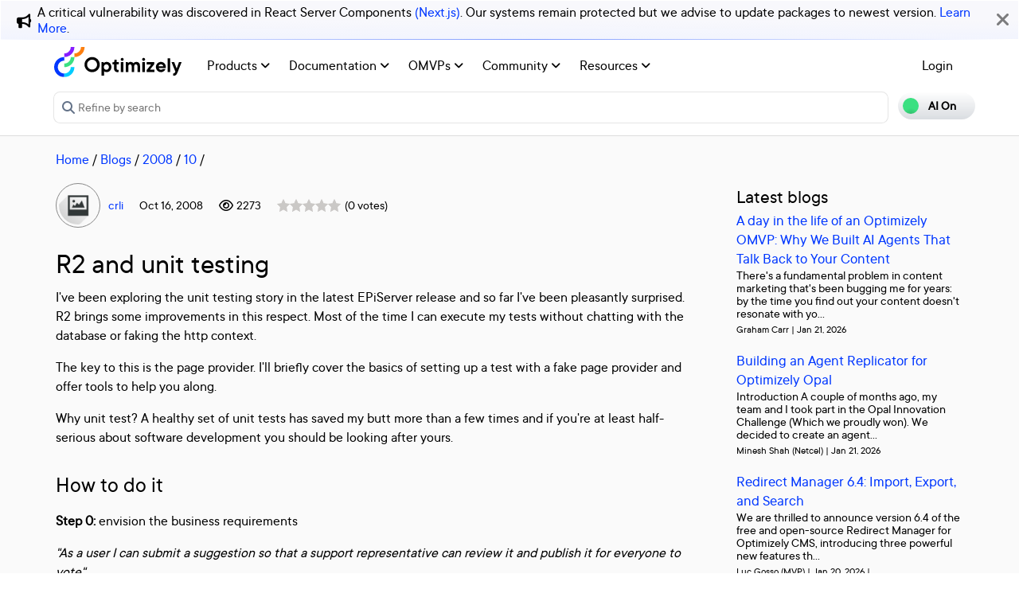

--- FILE ---
content_type: text/html; charset=utf-8
request_url: https://world.optimizely.com/blogs/Cristian-Libardo/Dates/2008/10/R2-and-unit-testing/
body_size: 13847
content:
<!DOCTYPE HTML>
<html>

<head>
    <title>R2 and unit testing | Optimizely Developer Community</title>
    <meta charset="utf-8" />
    <meta name="viewport" content="width=device-width, initial-scale=1" />
    <meta name="google-site-verification" content="8tlr92NpE51Kkn8Q7LrWRfaDZTqw7uRYKpVJitbzLwA" />
    <link rel="shortcut icon" href="/favicon.ico" />
    <meta name="robots" content="index, follow, max-image-preview:large, max-snippet:-1, max-video-preview:-1">
    <meta property="article:published_time" content="2010-10-12T10:27:57.2270000" />
<meta property="article:author" content="crli" />
<meta property="og:title" content="R2 and unit testing" />
<meta property="og:description" content="" />
<meta property="og:type" content="article" />
<meta property="og:site_name" content="Optimizely World" />
<meta property="og:image" content="https://world.optimizely.com/resources/images/SocialShareImage.jpg" />
<meta property="twitter:card" content="summary" />
<meta property="twitter:title" content="R2 and unit testing" />
<meta property="twitter:description" content="" />
<meta property="twitter:image" content="https://world.optimizely.com/resources/images/SocialShareImage.jpg" />
<meta property="og:image:type" content="image/png" />


    <!-- Google Tag Manager -->
    <script>
        (function(w,d,s,l,i){w[l]=w[l]||[];w[l].push({'gtm.start':
        new Date().getTime(),event:'gtm.js'});var f=d.getElementsByTagName(s)[0],
        j=d.createElement(s),dl=l!='dataLayer'?'&l='+l:'';j.async=true;j.src=
        'https://www.googletagmanager.com/gtm.js?id='+i+dl;f.parentNode.insertBefore(j,f);
        })(window,document,'script','dataLayer','GTM-T8MLBF');</script>
    <!-- End Google Tag Manager -->

    <link rel="stylesheet" href="https://stackpath.bootstrapcdn.com/bootstrap/4.1.3/css/bootstrap.min.css" integrity="sha384-MCw98/SFnGE8fJT3GXwEOngsV7Zt27NXFoaoApmYm81iuXoPkFOJwJ8ERdknLPMO" crossorigin="anonymous">

    <link rel="stylesheet" href="https://cdnjs.cloudflare.com/ajax/libs/font-awesome/6.5.1/css/all.min.css" integrity="sha512-DTOQO9RWCH3ppGqcWaEA1BIZOC6xxalwEsw9c2QQeAIftl+Vegovlnee1c9QX4TctnWMn13TZye+giMm8e2LwA==" crossorigin="anonymous" referrerpolicy="no-referrer" />
    <link rel="stylesheet" href="/css/common.css" />
    <link rel="stylesheet" href="/css/nav.css" />
    <script src="https://ajax.googleapis.com/ajax/libs/jquery/3.3.1/jquery.min.js"></script>
    <script src="https://code.jquery.com/jquery-migrate-3.0.0.min.js"></script>
    <script src="https://cdnjs.cloudflare.com/ajax/libs/popper.js/1.12.9/umd/popper.min.js" integrity="sha384-ApNbgh9B+Y1QKtv3Rn7W3mgPxhU9K/ScQsAP7hUibX39j7fakFPskvXusvfa0b4Q" crossorigin="anonymous"></script>

    <script src="https://maxcdn.bootstrapcdn.com/bootstrap/4.0.0/js/bootstrap.min.js" integrity="sha384-JZR6Spejh4U02d8jOt6vLEHfe/JQGiRRSQQxSfFWpi1MquVdAyjUar5+76PVCmYl" crossorigin="anonymous"></script>
    <link rel="stylesheet" href="https://cdn.datatables.net/1.11.2/css/dataTables.bootstrap4.min.css">
    <link rel="stylesheet" type="text/css" href="https://cdn.datatables.net/v/bs4/dt-1.11.5/b-2.2.2/b-colvis-2.2.2/b-html5-2.2.2/datatables.min.css" />
    <script type="text/javascript" src="https://cdn.datatables.net/v/bs4/dt-1.11.5/b-2.2.2/b-colvis-2.2.2/b-html5-2.2.2/datatables.min.js"></script>

    <link rel="stylesheet" href="https://ajax.googleapis.com/ajax/libs/jqueryui/1.12.1/themes/smoothness/jquery-ui.css">
    <script src="https://ajax.googleapis.com/ajax/libs/jqueryui/1.12.1/jquery-ui.min.js"></script>
    <script src="https://cdnjs.cloudflare.com/ajax/libs/jqueryui/1.12.1/jquery-ui.js" integrity="sha256-T0Vest3yCU7pafRw9r+settMBX6JkKN06dqBnpQ8d30=" crossorigin="anonymous"></script>
    <script src="https://cdnjs.cloudflare.com/ajax/libs/jquery.blockUI/2.70/jquery.blockUI.min.js" integrity="sha256-9wRM03dUw6ABCs+AU69WbK33oktrlXamEXMvxUaF+KU=" crossorigin="anonymous"></script>
    <script src="https://cdnjs.cloudflare.com/ajax/libs/jquery-validate/1.19.0/jquery.validate.min.js" integrity="sha256-bu/BP02YMudBc96kI7yklc639Mu4iKGUNNcam8D2nLc=" crossorigin="anonymous"></script>
    <script src="https://cdnjs.cloudflare.com/ajax/libs/jquery.rateit/1.1.1/jquery.rateit.min.js" integrity="sha256-I9babusfDLRKQ737s9uZMB/gZ7xMAtECgnhlrGPvRQ8=" crossorigin="anonymous"></script>
    <link rel="stylesheet" href="/clientresources/highlightjs/10.0.2/styles/vs2015.css">

    <link rel="stylesheet" href="/minified/css/wip.min.css" />
    <link rel="stylesheet" href="/minified/css/swagger.min.css" />
    <link rel="stylesheet" href="/scripts/jquery/css/smoothness/jquery-ui-1.10.4.custom.css" />
    
    <script src="/clientresources/highlightjs/10.0.2/highlight.pack.js"></script>
    <script src="/minified/js/scripts/Custom.min.js"></script>
    <script src="https://cdn.optimizely.com/public/5935064/s/world.js"></script>
    <script>
!function(T,l,y){var S=T.location,k="script",D="instrumentationKey",C="ingestionendpoint",I="disableExceptionTracking",E="ai.device.",b="toLowerCase",w="crossOrigin",N="POST",e="appInsightsSDK",t=y.name||"appInsights";(y.name||T[e])&&(T[e]=t);var n=T[t]||function(d){var g=!1,f=!1,m={initialize:!0,queue:[],sv:"5",version:2,config:d};function v(e,t){var n={},a="Browser";return n[E+"id"]=a[b](),n[E+"type"]=a,n["ai.operation.name"]=S&&S.pathname||"_unknown_",n["ai.internal.sdkVersion"]="javascript:snippet_"+(m.sv||m.version),{time:function(){var e=new Date;function t(e){var t=""+e;return 1===t.length&&(t="0"+t),t}return e.getUTCFullYear()+"-"+t(1+e.getUTCMonth())+"-"+t(e.getUTCDate())+"T"+t(e.getUTCHours())+":"+t(e.getUTCMinutes())+":"+t(e.getUTCSeconds())+"."+((e.getUTCMilliseconds()/1e3).toFixed(3)+"").slice(2,5)+"Z"}(),iKey:e,name:"Microsoft.ApplicationInsights."+e.replace(/-/g,"")+"."+t,sampleRate:100,tags:n,data:{baseData:{ver:2}}}}var h=d.url||y.src;if(h){function a(e){var t,n,a,i,r,o,s,c,u,p,l;g=!0,m.queue=[],f||(f=!0,t=h,s=function(){var e={},t=d.connectionString;if(t)for(var n=t.split(";"),a=0;a<n.length;a++){var i=n[a].split("=");2===i.length&&(e[i[0][b]()]=i[1])}if(!e[C]){var r=e.endpointsuffix,o=r?e.location:null;e[C]="https://"+(o?o+".":"")+"dc."+(r||"services.visualstudio.com")}return e}(),c=s[D]||d[D]||"",u=s[C],p=u?u+"/v2/track":d.endpointUrl,(l=[]).push((n="SDK LOAD Failure: Failed to load Application Insights SDK script (See stack for details)",a=t,i=p,(o=(r=v(c,"Exception")).data).baseType="ExceptionData",o.baseData.exceptions=[{typeName:"SDKLoadFailed",message:n.replace(/\./g,"-"),hasFullStack:!1,stack:n+"\nSnippet failed to load ["+a+"] -- Telemetry is disabled\nHelp Link: https://go.microsoft.com/fwlink/?linkid=2128109\nHost: "+(S&&S.pathname||"_unknown_")+"\nEndpoint: "+i,parsedStack:[]}],r)),l.push(function(e,t,n,a){var i=v(c,"Message"),r=i.data;r.baseType="MessageData";var o=r.baseData;return o.message='AI (Internal): 99 message:"'+("SDK LOAD Failure: Failed to load Application Insights SDK script (See stack for details) ("+n+")").replace(/\"/g,"")+'"',o.properties={endpoint:a},i}(0,0,t,p)),function(e,t){if(JSON){var n=T.fetch;if(n&&!y.useXhr)n(t,{method:N,body:JSON.stringify(e),mode:"cors"});else if(XMLHttpRequest){var a=new XMLHttpRequest;a.open(N,t),a.setRequestHeader("Content-type","application/json"),a.send(JSON.stringify(e))}}}(l,p))}function i(e,t){f||setTimeout(function(){!t&&m.core||a()},500)}var e=function(){var n=l.createElement(k);n.src=h;var e=y[w];return!e&&""!==e||"undefined"==n[w]||(n[w]=e),n.onload=i,n.onerror=a,n.onreadystatechange=function(e,t){"loaded"!==n.readyState&&"complete"!==n.readyState||i(0,t)},n}();y.ld<0?l.getElementsByTagName("head")[0].appendChild(e):setTimeout(function(){l.getElementsByTagName(k)[0].parentNode.appendChild(e)},y.ld||0)}try{m.cookie=l.cookie}catch(p){}function t(e){for(;e.length;)!function(t){m[t]=function(){var e=arguments;g||m.queue.push(function(){m[t].apply(m,e)})}}(e.pop())}var n="track",r="TrackPage",o="TrackEvent";t([n+"Event",n+"PageView",n+"Exception",n+"Trace",n+"DependencyData",n+"Metric",n+"PageViewPerformance","start"+r,"stop"+r,"start"+o,"stop"+o,"addTelemetryInitializer","setAuthenticatedUserContext","clearAuthenticatedUserContext","flush"]),m.SeverityLevel={Verbose:0,Information:1,Warning:2,Error:3,Critical:4};var s=(d.extensionConfig||{}).ApplicationInsightsAnalytics||{};if(!0!==d[I]&&!0!==s[I]){var c="onerror";t(["_"+c]);var u=T[c];T[c]=function(e,t,n,a,i){var r=u&&u(e,t,n,a,i);return!0!==r&&m["_"+c]({message:e,url:t,lineNumber:n,columnNumber:a,error:i}),r},d.autoExceptionInstrumented=!0}return m}(y.cfg);function a(){y.onInit&&y.onInit(n)}(T[t]=n).queue&&0===n.queue.length?(n.queue.push(a),n.trackPageView({})):a()}(window,document,{src: "https://js.monitor.azure.com/scripts/b/ai.2.gbl.min.js", crossOrigin: "anonymous", cfg: {instrumentationKey: 'c906a8b8-709c-495a-960b-9b4a5a16d889', disableCookiesUsage: false }});
</script>


</head>

<body>
    <!-- Google Tag Manager (noscript) -->
    <noscript>
        <iframe src="https://www.googletagmanager.com/ns.html?id=GTM-T8MLBF"
                height="0" width="0" style="display:none;visibility:hidden"></iframe>
    </noscript>
    <!-- End Google Tag Manager (noscript) -->

    <a name="top"></a>
    
    


<gen-search-widget configId="fb512777-8851-4d57-bfd5-bbd37933da61" triggerId="searchWidgetTrigger"></gen-search-widget>

        <div id="global-announcement">            
            <div class="content">
                    <div class="iconContainer">
                        <div class="icon fas fa-bullhorn"></div>
                    </div>
                <p>A critical vulnerability was discovered in React Server Components <a href="https://react.dev/blog/2025/12/03/critical-security-vulnerability-in-react-server-components">(Next.js)</a>. Our systems remain protected but we advise to update packages to newest version. <a href="https://blog.cloudflare.com/waf-rules-react-vulnerability/">Learn More</a>.&nbsp;</p>
            </div>
            <div class="bg"></div>
            <div class="close"><i class="fa fa-times" aria-hidden="true"></i></div>
        </div>
<style>
    .world-oui-dropdown-children {
        display: none;
        z-index: 999;
        position: absolute;        
        margin-top: 2px;
        margin-bottom: 2px;
        border-radius: var(--border-radius);
        box-shadow: rgba(0, 0, 0, 0.1) 0px 2px 3px;
        inset: 0px auto auto 0px;
        transform: translate3d(0px, 40px, 0px);
    }

    .show {
        display: block;
    }

    .oui-dropdown__item{
        margin-bottom: 0px !important;
        padding: 0px !important;
    }
</style>

<div id="main-header" class="globalAnnouncementOffset">
    <div class="container">
        <div class="row">
            <div class="col-12 px-0">
                <nav class="navbar navbar-expand-lg navbar-light" id="main-menu">
                    <a class="navbar-brand py-2 pr-32 pl-0 " href="/">
                                <img src="/globalassets/startpage/optimizely_logo_full-color_dark_trim.svg" alt="Optimizely Logo" />
                    </a>
                    <!-- Brand and toggle get grouped for better mobile display -->
                    <button class="navbar-toggler" type="button" data-toggle="collapse" data-target="#navbarSupportedContent" aria-controls="navbarSupportedContent" aria-expanded="false" aria-label="Toggle navigation">
                        <span>
                            <i class="fa fa-bars"></i>
                        </span>
                    </button>

                    <!-- Collect the nav links, forms, and other content for toggling -->
                    <div class="collapse navbar-collapse" id="navbarSupportedContent">
                        <ul class="navbar-nav mr-auto">
                                <li class="d-none"></li>
                                        <li class="nav-item dropdown">
                                            <a class="opti-tertiary-fiord d-inline-block" href="/products/" target="">
                                                Products
                                                    <!-- Navigation button only displays when lv1 has lv2 children -->
                                                    <span class="fa fa-angle-down lgScrCaret"></span>
                                            </a>

                                                    <span id="-1" class="fa fa-angle-down float-right smScrCaret px-3 py-3 clickable" data-toggle="dropdown" role="button" aria-haspopup="true" aria-expanded="false"></span>
                                                    <ul class="dropdown-menu second" aria-labelledby="-1">
                                                            <li class="nav-item dropdown">
                                                                <a href="/products/contentmarketing/overview/" target="">
                                                                    Content Marketing Platform
                                                                        <!-- Navigation button only displays on desktop when lv2 has lv3 children -->
                                                                        <span class="fa fa-angle-right lgScrCaret" data-toggle="dropdown"></span>
                                                                </a>
                                                                        <ul class="dropdown-menu third">
                                                                                <li class="nav-item"><a href="/products/contentmarketing/overview/" target="">Overview</a></li>
                                                                                <li class="nav-item"><a href="/products/contentmarketing/features/" target="">Features</a></li>
                                                                        </ul>
                                                            </li>
                                                            <li class="nav-item dropdown">
                                                                <a href="/products/cms/overview/" target="">
                                                                    Content Management System
                                                                        <!-- Navigation button only displays on desktop when lv2 has lv3 children -->
                                                                        <span class="fa fa-angle-right lgScrCaret" data-toggle="dropdown"></span>
                                                                </a>
                                                                        <ul class="dropdown-menu third">
                                                                                <li class="nav-item"><a href="/products/cms/overview/" target="">Overview</a></li>
                                                                                <li class="nav-item"><a href="/products/cms/saas/" target="">SaaS CMS</a></li>
                                                                        </ul>
                                                            </li>
                                                            <li class="nav-item dropdown">
                                                                <a href="https://world.optimizely.com/products/#commerceconnect" target="">
                                                                    Commerce Connect
                                                                </a>
                                                            </li>
                                                            <li class="nav-item dropdown">
                                                                <a href="https://world.optimizely.com/products/#configuredcommerce" target="">
                                                                    Configured Commerce
                                                                </a>
                                                            </li>
                                                            <li class="nav-item dropdown">
                                                                <a href="/products/web-experimentation/overview/" target="">
                                                                    Web Experimentation
                                                                        <!-- Navigation button only displays on desktop when lv2 has lv3 children -->
                                                                        <span class="fa fa-angle-right lgScrCaret" data-toggle="dropdown"></span>
                                                                </a>
                                                                        <ul class="dropdown-menu third">
                                                                                <li class="nav-item"><a href="/products/web-experimentation/overview/" target="">Overview</a></li>
                                                                                <li class="nav-item"><a href="/products/web-experimentation/features/" target="">Features</a></li>
                                                                        </ul>
                                                            </li>
                                                            <li class="nav-item dropdown">
                                                                <a href="/products/feature-experimentation/overview/" target="">
                                                                    Feature Experimentation
                                                                        <!-- Navigation button only displays on desktop when lv2 has lv3 children -->
                                                                        <span class="fa fa-angle-right lgScrCaret" data-toggle="dropdown"></span>
                                                                </a>
                                                                        <ul class="dropdown-menu third">
                                                                                <li class="nav-item"><a href="/products/feature-experimentation/overview/" target="">Overview</a></li>
                                                                                <li class="nav-item"><a href="/products/feature-experimentation/features/" target="">Features</a></li>
                                                                        </ul>
                                                            </li>
                                                            <li class="nav-item dropdown">
                                                                <a href="https://world.optimizely.com/products/#odp" target="">
                                                                    Data Platform
                                                                </a>
                                                            </li>
                                                            <li class="nav-item dropdown">
                                                                <a href="/products/skillset/" target="">
                                                                    Product skillset
                                                                </a>
                                                            </li>
                                                            <li class="nav-item dropdown">
                                                                <a href="https://www.optimizely.com/product-updates/" target="">
                                                                    Product roadmap
                                                                </a>
                                                            </li>
                                                            <li class="nav-item dropdown">
                                                                <a href="/products/product-migration/" target="">
                                                                    Product migration
                                                                </a>
                                                            </li>
                                                    </ul>
                                        </li>
                                        <li class="nav-item dropdown">
                                            <a class="opti-tertiary-fiord d-inline-block" href="https://docs.developers.optimizely.com/" target="_blank">
                                                Documentation
                                                    <!-- Navigation button only displays when lv1 has lv2 children -->
                                                    <span class="fa fa-angle-down lgScrCaret"></span>
                                            </a>

                                                    <span id="-1" class="fa fa-angle-down float-right smScrCaret px-3 py-3 clickable" data-toggle="dropdown" role="button" aria-haspopup="true" aria-expanded="false"></span>
                                                    <ul class="dropdown-menu second" aria-labelledby="-1">
                                                            <li class="nav-item dropdown">
                                                                <a href="https://docs.developers.optimizely.com/" target="_blank">
                                                                    Developer guides
                                                                </a>
                                                            </li>
                                                            <li class="nav-item dropdown">
                                                                <a href="https://support.optimizely.com/hc/en-us" target="_blank">
                                                                    User guide
                                                                </a>
                                                            </li>
                                                            <li class="nav-item dropdown">
                                                                <a href="/documentation/class-libraries/" target="">
                                                                    APIs and libraries
                                                                        <!-- Navigation button only displays on desktop when lv2 has lv3 children -->
                                                                        <span class="fa fa-angle-right lgScrCaret" data-toggle="dropdown"></span>
                                                                </a>
                                                                        <ul class="dropdown-menu third">
                                                                                <li class="nav-item"><a href="/documentation/class-libraries/cms/" target="">Content Management System</a></li>
                                                                                <li class="nav-item"><a href="/documentation/class-libraries/commerce/" target="">Commerce Connect</a></li>
                                                                                <li class="nav-item"><a href="/documentation/class-libraries/campaign/" target="">Campaign</a></li>
                                                                                <li class="nav-item"><a href="/documentation/class-libraries/search-navigation/" target="">Search &amp; Navigation</a></li>
                                                                                <li class="nav-item"><a href="/documentation/class-libraries/community-api/" target="">Community API</a></li>
                                                                                <li class="nav-item"><a href="/documentation/class-libraries/rest-apis/" target="">REST APIs</a></li>
                                                                        </ul>
                                                            </li>
                                                            <li class="nav-item dropdown">
                                                                <a href="https://support.optimizely.com/hc/en-us/articles/11296547622669-Release-notes-by-product" target="_blank">
                                                                    Releases
                                                                </a>
                                                            </li>
                                                            <li class="nav-item dropdown">
                                                                <a href="https://docs.developers.optimizely.com/content-cloud/v12.0.0-content-cloud/docs/upgrading-to-content-cloud-cms-12" target="_blank">
                                                                    Upgrading
                                                                        <!-- Navigation button only displays on desktop when lv2 has lv3 children -->
                                                                        <span class="fa fa-angle-right lgScrCaret" data-toggle="dropdown"></span>
                                                                </a>
                                                                        <ul class="dropdown-menu third">
                                                                                <li class="nav-item"><a href="https://docs.developers.optimizely.com/content-cloud/" target="_blank">Content Management System</a></li>
                                                                                <li class="nav-item"><a href="https://docs.developers.optimizely.com/commerce" target="_blank">Commerce Connect</a></li>
                                                                                <li class="nav-item"><a href="https://docs.developers.optimizely.com/digital-experience-platform/v1.1.0-search-and-navigation/docs" target="_blank">Search &amp; Navigation</a></li>
                                                                                <li class="nav-item"><a href="https://docs.developers.optimizely.com/content-cloud/v1.2.0-forms/docs" target="_blank">Forms</a></li>
                                                                                <li class="nav-item"><a href="https://docs.developers.optimizely.com/personalization/v1.1.0-personalization/docs" target="_blank">Personalization</a></li>
                                                                                <li class="nav-item"><a href="https://docs.developers.optimizely.com/commerce/v1.3.0-service-api-developer-guide/docs" target="_blank">Service API</a></li>
                                                                        </ul>
                                                            </li>
                                                    </ul>
                                        </li>
                                        <li class="nav-item dropdown">
                                            <a class="opti-tertiary-fiord d-inline-block" href="/community/omvp/" target="">
                                                OMVPs
                                                    <!-- Navigation button only displays when lv1 has lv2 children -->
                                                    <span class="fa fa-angle-down lgScrCaret"></span>
                                            </a>

                                                    <span id="-1" class="fa fa-angle-down float-right smScrCaret px-3 py-3 clickable" data-toggle="dropdown" role="button" aria-haspopup="true" aria-expanded="false"></span>
                                                    <ul class="dropdown-menu second" aria-labelledby="-1">
                                                            <li class="nav-item dropdown">
                                                                <a href="/community/omvp/become-a-member/" target="">
                                                                    Become a member
                                                                </a>
                                                            </li>
                                                            <li class="nav-item dropdown">
                                                                <a href="/community/omvp/benefits/" target="">
                                                                    Benefits
                                                                </a>
                                                            </li>
                                                            <li class="nav-item dropdown">
                                                                <a href="/community/omvp/events/" target="">
                                                                    OMVP events
                                                                </a>
                                                            </li>
                                                            <li class="nav-item dropdown">
                                                                <a href="/community/omvp/members/" target="">
                                                                    OMVP members
                                                                </a>
                                                            </li>
                                                            <li class="nav-item dropdown">
                                                                <a href="/community/omvp/application-and-nomination/" target="">
                                                                    Application and nomination
                                                                </a>
                                                            </li>
                                                            <li class="nav-item dropdown">
                                                                <a href="/community/omvp/badges/" target="">
                                                                    Digital badges
                                                                </a>
                                                            </li>
                                                    </ul>
                                        </li>
                                        <li class="nav-item dropdown">
                                            <a class="opti-tertiary-fiord d-inline-block" href="/community/" target="">
                                                Community
                                                    <!-- Navigation button only displays when lv1 has lv2 children -->
                                                    <span class="fa fa-angle-down lgScrCaret"></span>
                                            </a>

                                                    <span id="-1" class="fa fa-angle-down float-right smScrCaret px-3 py-3 clickable" data-toggle="dropdown" role="button" aria-haspopup="true" aria-expanded="false"></span>
                                                    <ul class="dropdown-menu second" aria-labelledby="-1">
                                                            <li class="nav-item dropdown">
                                                                <a href="https://www.optimizely.com/local-dev-meetups/" target="_blank">
                                                                    Events
                                                                </a>
                                                            </li>
                                                            <li class="nav-item dropdown">
                                                                <a href="/community/updates/" target="">
                                                                    Developer updates
                                                                </a>
                                                            </li>
                                                            <li class="nav-item dropdown">
                                                                <a href="/community/optimizely-dev-happy-hours/happy-hour-us/" target="">
                                                                    Happy hours
                                                                </a>
                                                            </li>
                                                            <li class="nav-item dropdown">
                                                                <a href="/forum/" target="">
                                                                    Forums
                                                                </a>
                                                            </li>
                                                            <li class="nav-item dropdown">
                                                                <a href="/blogs/" target="">
                                                                    Blogs
                                                                </a>
                                                            </li>
                                                            <li class="nav-item dropdown">
                                                                <a href="https://join.slack.com/t/optimizely-community/shared_invite/zt-2nkth5i5c-oFVarlrwAUyyQofKWDjsqw" target="_blank">
                                                                    Slack
                                                                </a>
                                                            </li>
                                                            <li class="nav-item dropdown">
                                                                <a href="https://feedback.optimizely.com/" target="_blank">
                                                                    Product feedback
                                                                </a>
                                                            </li>
                                                            <li class="nav-item dropdown">
                                                                <a href="/community/community-recognition-program/" target="">
                                                                    Community recognition program
                                                                </a>
                                                            </li>
                                                    </ul>
                                        </li>
                                        <li class="nav-item dropdown">
                                            <a class="opti-tertiary-fiord d-inline-block" href="/" target="">
                                                Resources
                                                    <!-- Navigation button only displays when lv1 has lv2 children -->
                                                    <span class="fa fa-angle-down lgScrCaret"></span>
                                            </a>

                                                    <span id="-1" class="fa fa-angle-down float-right smScrCaret px-3 py-3 clickable" data-toggle="dropdown" role="button" aria-haspopup="true" aria-expanded="false"></span>
                                                    <ul class="dropdown-menu second" aria-labelledby="-1">
                                                            <li class="nav-item dropdown">
                                                                <a href="https://nuget.optimizely.com/" target="_blank">
                                                                    Optimizely Nuget feed
                                                                </a>
                                                            </li>
                                                            <li class="nav-item dropdown">
                                                                <a href="/resources/net/" target="">
                                                                    .NET
                                                                        <!-- Navigation button only displays on desktop when lv2 has lv3 children -->
                                                                        <span class="fa fa-angle-right lgScrCaret" data-toggle="dropdown"></span>
                                                                </a>
                                                                        <ul class="dropdown-menu third">
                                                                                <li class="nav-item"><a href="/resources/net/about/" target="">About .NET</a></li>
                                                                                <li class="nav-item"><a href="/resources/net/upgrading/" target="">Why upgrade?</a></li>
                                                                        </ul>
                                                            </li>
                                                            <li class="nav-item dropdown">
                                                                <a href="https://www.optimizely.com/support/education/" target="_blank">
                                                                    Education
                                                                        <!-- Navigation button only displays on desktop when lv2 has lv3 children -->
                                                                        <span class="fa fa-angle-right lgScrCaret" data-toggle="dropdown"></span>
                                                                </a>
                                                                        <ul class="dropdown-menu third">
                                                                                <li class="nav-item"><a href="https://academy.optimizely.com/student/catalog/list?category_ids=30769-live-training" target="_blank">Live Training</a></li>
                                                                                <li class="nav-item"><a href="https://academy.optimizely.com/student/catalog/list?category_ids=32836-work-smarter-webinars" target="_blank">Work Smarter</a></li>
                                                                                <li class="nav-item"><a href="https://academy.optimizely.com/student/catalog/list?category_ids=36095-masterclasses" target="_blank">Masterclasses</a></li>
                                                                                <li class="nav-item"><a href="https://www.optimizely.com/support/education/certification/" target="_blank">Certification</a></li>
                                                                                <li class="nav-item"><a href="/education/sme/" target="">SME program</a></li>
                                                                        </ul>
                                                            </li>
                                                            <li class="nav-item dropdown">
                                                                <a href="/resources/videos/" target="">
                                                                    Videos
                                                                </a>
                                                            </li>
                                                            <li class="nav-item dropdown">
                                                                <a href="/support/" target="">
                                                                    Support
                                                                </a>
                                                            </li>
                                                    </ul>
                                        </li>
                        </ul>
                        <div class="form-inline" id="authen-items">
<ul class="navbar-nav mr-auto">    
    <li class="nav-item">
        <a class="opti-tertiary-fiord" href="/WorldAccount/OptiIDLogIn/">Login</a>
    </li>
</ul>
                        </div>
                    </div><!-- /.navbar-collapse -->
                </nav>
            </div>
        </div>

        <div class="row">
            <div class="col-lg-11 col-md-10 col-sm-9 col-xs-8 col-6 px-0" id="main-search">
<form action="/Search" class="form navbar-search" method="get">                    <input id="sectionFilter" type="hidden" name="sectionFilter" value="" />
                    <label class="sr-only" for="inlineFormInputGroup">Search...</label>
                    <div class="input-group mb-3" id="top-search">
                        <div class="input-group-prepend">
                            <button id="dd-filter" class="btn dropdown-toggle" data-toggle="dropdown" aria-haspopup="true" aria-expanded="false">
                                <span class='fas fa-filter font-0875 color-666'></span>
                                All Content
                            </button>
                            <div class="dropdown-menu">
                                <a class="dropdown-item clickable">All Content</a>
                                <a class="dropdown-item clickable">Documentation</a>
                                <a class="dropdown-item clickable">Forums</a>
                                <a class="dropdown-item clickable">User Guide</a>
                                <a class="dropdown-item clickable">Support Help Center</a>
                                <a class="dropdown-item clickable">Blogs</a>
                                <a class="dropdown-item clickable">Releases</a>
                                <a class="dropdown-item clickable">Bug List</a>
                                <a class="dropdown-item clickable">Class libraries</a>
                                <div role="separator" class="dropdown-divider"></div>
                                <a class="dropdown-item clickable">People</a>
                            </div>
                        </div>
                        <input type="text" name="searchQuery" class="form-control" id="inlineFormInputGroup" placeholder="Search World" style="background-color:#F5F3F1;border-color:#ddd" />
                        <div class="input-group-append">
                            <button class="btn btn-primary" id="epi-search"><span class="fa fa-search"></span></button>
                        </div>
                    </div>
</form>
                <div class="newSearch">
                    <input placeholder="Refine by search" id="searchWidgetTrigger" />
                    <span class="fa fa-search"></span>
                </div>
            </div>
            <div class="col-lg-1 col-md-2 col-sm-3 col-xs-4 col-6 px-0" id="search-toggle-container">
                <span class="search-toggle"><span class="ai">AI On</span><span class="normal">AI Off</span></span>
            </div>
        </div>
    </div>
</div>


<!-- BreadCrumbs section -->

    <div class="container">
        <div class="row">
            <div class="col-12 font-1125 my-3" id="breadcrumbs">
                <span><a href="/">Home</a> / </span>
                            <a href="/blogs/">Blogs</a>
                         /
                            <a href="/blogs/Cristian-Libardo/Dates/2008/">2008</a>
                         /
                            <a href="/blogs/Cristian-Libardo/Dates/2008/10/">10</a>
                         /
            </div>
        </div>
    </div>

<script>
    jQuery('#top-search a.dropdown-item').click(function (e) {
        var curTxt = e.target.innerText;
        jQuery('#dd-filter').html("<span class='fas fa-filter font-0875 color-666'></span> " + curTxt);
        if (curTxt == 'All Content') {
            jQuery('#inlineFormInputGroup').attr('placeholder', 'Search all types of content');
        } else {

            jQuery('#inlineFormInputGroup').attr('placeholder', 'Search in ' + e.target.innerText);
        }
        jQuery('#sectionFilter').val(e.target.innerText);
    });
    jQuery('#inlineFormInputGroup').keypress(function (e) {
        if (e.which == 13) jQuery('#epi-search').click();
    })
    jQuery(function () {
        jQuery("#inlineFormInputGroup").autocomplete({
            source: function (request, response) {
                jQuery.ajax({
                    url: "/find_v2/_autocomplete?prefix=" + encodeURIComponent(request.term) + "&size=5",
                    success: function (data) {
                        response(jQuery.map(data.hits, function (item) {
                            return {
                                label: item.query,
                                value: item.query
                            };
                        }));
                    }
                });
            },
            minLength: 2
        });
    });
</script>


    <div class="body-container">
        

<div class="container blog-container">
    <div class="blog-article">
        <div class="blog-info">
            <div class="profileImages">
                <div class="profilePic"><img alt="crli" src="/globalassets/useravatars/userunknown.jpg/MediumThumbnail" title="crli" class="avatarImgRoundBrd" /><br /></div>
                <div class="profileIcons">
                    
    <!-- Profile icon area -->

                </div>
            </div>
            <div class="blog-info-container">
                <div class="profileName">
                    <a href="/System/Users-and-profiles/Community-Profile-Card/?userId=00000000-0000-0000-0000-000000000000">crli</a>
                    <!-- Team Blog area -->
                </div>
                <div class="blog-date">Oct 16, 2008</div>
                <div class="views"><i class="far fa-eye">&nbsp;</i> 2273</div>
                <div class="ratings">
                    <div class="readonly">
<div class="rateit left"
    data-rateit-value="0"
    data-rateit-contentid="44651"
    data-rateit-contenttype="Blog1"
    data-rateit-resetable="false"
    data-rateit-readonly=&#x27;true&#x27;
    data-rateit-starheight="16">
</div>

<script type="text/javascript">
    window.EPiWeb = window.EPiWeb || {};
    window.EPiWeb.Rating = window.EPiWeb.Rating || {};
</script></div>
                    <span>&lpar;0 votes&rpar;</span>
                </div>
            </div>            
        </div>

        <div class="blog-content" id="blog-main-content">
            <h1 class="my-1">
                R2 and unit testing
            </h1>

            <div class="forum-feature mb-2">
            </div>

            
<p>I've been exploring the unit testing story in the latest EPiServer release and so far I've been pleasantly surprised. R2 brings some improvements in this respect. Most of the time I can execute my tests without chatting with the database or faking the http context.</p>
<p>The key to this is the page provider. I'll briefly cover the basics of setting up a test with a fake page provider and offer tools to help you along. </p>
<p>Why unit test? A healthy set of unit tests has saved my butt more than a few times and if you're at least half-serious about software development you should be looking after yours. </p>
<h2>How to do it </h2>
<p><strong>Step 0:</strong> envision the business requirements </p>
<p><em>"As a user I can submit a suggestion so that a support representative can review it and publish it for everyone to vote"</em> </p>
<p><strong>Step 1:</strong> write a test </p>
<p>For the purpose of this example I'm choosing NUnit because of the nice fluent syntax helpers. The test creates a suggestion and submits it to the suggestion box. Then we assert that the suggestion can be retrieved.</p>
<p><font size="1">&nbsp;&nbsp;&nbsp; [TestFixture] <br />&nbsp;&nbsp;&nbsp; public class SubmittingSuggestions <br />&nbsp;&nbsp;&nbsp; { <br />&nbsp;&nbsp;&nbsp;&nbsp;&nbsp;&nbsp;&nbsp; [Test] <br />&nbsp;&nbsp;&nbsp;&nbsp;&nbsp;&nbsp;&nbsp; public void WhenSuggestionIsMade_ItsAddedToTheBacklog() <br />&nbsp;&nbsp;&nbsp;&nbsp;&nbsp;&nbsp;&nbsp; { <br />&nbsp;&nbsp;&nbsp;&nbsp;&nbsp;&nbsp;&nbsp;&nbsp;&nbsp;&nbsp;&nbsp; SuggestionBox box = new SuggestionBox(); <br />&nbsp;&nbsp;&nbsp;&nbsp;&nbsp;&nbsp;&nbsp;&nbsp;&nbsp;&nbsp;&nbsp; Suggestion original = new Suggestion("Make it stop", "I see no end to the possibilities"); <br />&nbsp;&nbsp;&nbsp;&nbsp;&nbsp;&nbsp;&nbsp;&nbsp;&nbsp;&nbsp;&nbsp; box.Submit(original); </font></p>
<p><font size="1">&nbsp;&nbsp;&nbsp;&nbsp;&nbsp;&nbsp;&nbsp;&nbsp;&nbsp;&nbsp;&nbsp; Suggestion retrieved = box.Dequeue(); </font></p>
<p><font size="1">&nbsp;&nbsp;&nbsp;&nbsp;&nbsp;&nbsp;&nbsp;&nbsp;&nbsp;&nbsp;&nbsp; Assert.That(retrieved.Title, Is.EqualTo(original.Title)); <br />&nbsp;&nbsp;&nbsp;&nbsp;&nbsp;&nbsp;&nbsp;&nbsp;&nbsp;&nbsp;&nbsp; Assert.That(retrieved.Body, Is.EqualTo(original.Body)); <br />&nbsp;&nbsp;&nbsp;&nbsp;&nbsp;&nbsp;&nbsp; } <br />&nbsp;&nbsp;&nbsp; }</font> </p>
<p><strong>Step 2:</strong> make it pass </p>
<p>A simple suggestion box implementation:</p>
<p><font size="1">&nbsp;&nbsp;&nbsp; public class Suggestion <br />&nbsp;&nbsp;&nbsp; { <br />&nbsp;&nbsp;&nbsp;&nbsp;&nbsp;&nbsp;&nbsp; public Suggestion(string questionTitle, string questionBody) <br />&nbsp;&nbsp;&nbsp;&nbsp;&nbsp;&nbsp;&nbsp; { <br />&nbsp;&nbsp;&nbsp;&nbsp;&nbsp;&nbsp;&nbsp;&nbsp;&nbsp;&nbsp;&nbsp; Title = questionTitle; <br />&nbsp;&nbsp;&nbsp;&nbsp;&nbsp;&nbsp;&nbsp;&nbsp;&nbsp;&nbsp;&nbsp; Body = questionBody; <br />&nbsp;&nbsp;&nbsp;&nbsp;&nbsp;&nbsp;&nbsp; } </font></p>
<p><font size="1">&nbsp;&nbsp;&nbsp;&nbsp;&nbsp;&nbsp;&nbsp; public string Title { get; set; } <br />&nbsp;&nbsp;&nbsp;&nbsp;&nbsp;&nbsp;&nbsp; public string Body { get; set; } <br />&nbsp;&nbsp;&nbsp; } </font></p>
<p><font size="1">&nbsp;&nbsp;&nbsp; public class SuggestionBox <br />&nbsp;&nbsp;&nbsp; { <br />&nbsp;&nbsp;&nbsp;&nbsp;&nbsp;&nbsp;&nbsp; Queue&lt;Suggestion&gt; questions = new Queue&lt;Suggestion&gt;(); </font></p>
<p><font size="1">&nbsp;&nbsp;&nbsp;&nbsp;&nbsp;&nbsp;&nbsp; public void Submit(Suggestion suggestion) <br />&nbsp;&nbsp;&nbsp;&nbsp;&nbsp;&nbsp;&nbsp; { <br />&nbsp;&nbsp;&nbsp;&nbsp;&nbsp;&nbsp;&nbsp;&nbsp;&nbsp;&nbsp;&nbsp; questions.Enqueue(suggestion); <br />&nbsp;&nbsp;&nbsp;&nbsp;&nbsp;&nbsp;&nbsp; } </font></p>
<p><font size="1">&nbsp;&nbsp;&nbsp;&nbsp;&nbsp;&nbsp;&nbsp; public Suggestion Dequeue() <br />&nbsp;&nbsp;&nbsp;&nbsp;&nbsp;&nbsp;&nbsp; { <br />&nbsp;&nbsp;&nbsp;&nbsp;&nbsp;&nbsp;&nbsp;&nbsp;&nbsp;&nbsp;&nbsp; return questions.Dequeue(); <br />&nbsp;&nbsp;&nbsp;&nbsp;&nbsp;&nbsp;&nbsp; } <br />&nbsp;&nbsp;&nbsp; }</font> </p>
<p><strong>Step 3</strong>: refactor </p>
<p>The test passes but it's not a terribly permanent way to store our suggestions. For the purpose of a real application this is just a fancy way of creating heat. We need to go back to the test and think again. </p>
<p><strong>Step 1</strong>: think again</p>
<p>We change the test to assume we store the questions as a page in an episerverp age container. Doing so is nice since it allows the support representative to review and publish the suggestion from within the edit interface. </p>
<p><font size="1">&nbsp;&nbsp;&nbsp;&nbsp;&nbsp;&nbsp;&nbsp; private PageReference boxLink; </font></p>
<p><font size="1">&nbsp;&nbsp;&nbsp;&nbsp;&nbsp;&nbsp;&nbsp; [SetUp] <br />&nbsp;&nbsp;&nbsp;&nbsp;&nbsp;&nbsp;&nbsp; public void SetUp() <br />&nbsp;&nbsp;&nbsp;&nbsp;&nbsp;&nbsp;&nbsp; { <br />&nbsp;&nbsp;&nbsp;&nbsp;&nbsp;&nbsp;&nbsp;&nbsp;&nbsp;&nbsp;&nbsp; PageData box = DataFactory.Instance.GetDefaultPageData(PageReference.StartPage, SuggestionBoxPageTypeID); <br />&nbsp;&nbsp;&nbsp;&nbsp;&nbsp;&nbsp;&nbsp;&nbsp;&nbsp;&nbsp;&nbsp; box.PageName = "Suggestion box"; <br />&nbsp;&nbsp;&nbsp;&nbsp;&nbsp;&nbsp;&nbsp;&nbsp;&nbsp;&nbsp;&nbsp; boxLink = DataFactory.Instance.Save(box, SaveAction.Publish, AccessLevel.NoAccess); <br />&nbsp;&nbsp;&nbsp;&nbsp;&nbsp;&nbsp;&nbsp; } </font></p>
<p><font size="1">&nbsp;&nbsp;&nbsp;&nbsp;&nbsp;&nbsp;&nbsp; [Test] <br />&nbsp;&nbsp;&nbsp;&nbsp;&nbsp;&nbsp;&nbsp; public void WhenSuggestionIsMade_ItsAdded_ToTheSuggestionBoxContainer() <br />&nbsp;&nbsp;&nbsp;&nbsp;&nbsp;&nbsp;&nbsp; { <br />&nbsp;&nbsp;&nbsp;&nbsp;&nbsp;&nbsp;&nbsp;&nbsp;&nbsp;&nbsp;&nbsp; SuggestionBox box = new SuggestionBox(boxLink, DataFactory.Instance); <br />&nbsp;&nbsp;&nbsp;&nbsp;&nbsp;&nbsp;&nbsp;&nbsp;&nbsp;&nbsp;&nbsp; Suggestion original = new Suggestion("Make it stop", "I see no end to the possibilities"); <br />&nbsp;&nbsp;&nbsp;&nbsp;&nbsp;&nbsp;&nbsp;&nbsp;&nbsp;&nbsp;&nbsp; box.Submit(original); </font></p>
<p><font size="1">&nbsp;&nbsp;&nbsp;&nbsp;&nbsp;&nbsp;&nbsp;&nbsp;&nbsp;&nbsp;&nbsp; PageDataCollection stored = DataFactory.Instance.GetChildren(boxLink); </font></p>
<p><font size="1">&nbsp;&nbsp;&nbsp;&nbsp;&nbsp;&nbsp;&nbsp;&nbsp;&nbsp;&nbsp;&nbsp; Assert.That(stored[0].PageName, Is.EqualTo(original.Title)); <br />&nbsp;&nbsp;&nbsp;&nbsp;&nbsp;&nbsp;&nbsp;&nbsp;&nbsp;&nbsp;&nbsp; Assert.That(stored[0]["MainBody"], Is.EqualTo(original.Body)); <br />&nbsp;&nbsp;&nbsp;&nbsp;&nbsp;&nbsp;&nbsp; }</font> </p>
<p><strong>Step 2:</strong> make it pass </p>
<p>Now the fun begins. We've already introduced a reference to EPiServer but we need to initialize it. For this purpose I've created a little helper that creates a fake page provider that doesn't use the database. I won't go over the details but the can be downloaded at the end of the article. For now we just reference EPiSugar.Utilities and tweak the test (sorry kent): </p>
<p><font size="1">&nbsp;&nbsp;&nbsp;&nbsp;&nbsp;&nbsp;&nbsp; [SetUp] <br />&nbsp;&nbsp;&nbsp;&nbsp;&nbsp;&nbsp;&nbsp; public void SetUp() <br />&nbsp;&nbsp;&nbsp;&nbsp;&nbsp;&nbsp;&nbsp; { <br />&nbsp;&nbsp;&nbsp;&nbsp;&nbsp;&nbsp;&nbsp;&nbsp;&nbsp;&nbsp;&nbsp; EPiSugar.UnitTesting.Fakes.Initialize(new FakeStructureBuilder(1, 0)); <br />&nbsp;&nbsp;&nbsp;&nbsp;&nbsp;&nbsp;&nbsp;&nbsp;&nbsp;&nbsp;&nbsp; ...</font> </p>
<p>As you would soon discover, we need a few more things: <br /></p>
<ul>
<li>A license.config whose properties is set to "Copy to Output Directory": "Copy if newer" </li>
<li>And an app configuration: for this I'm just using the contents of my web.config and adding connectionStrings.config </li></ul>
<p>This is how the new and improved implementation looks like:</p>
<p><font face="cou" size="1">public class SuggestionBox <br />{ <br />&nbsp;&nbsp;&nbsp; private const int SuggestionPageTypeID = 11; <br />&nbsp;&nbsp;&nbsp; private readonly PageReference containerLink; <br />&nbsp;&nbsp;&nbsp; private readonly DataFactory dataFactory; <br />&nbsp;&nbsp;&nbsp; public SuggestionBox(PageReference containerLink, DataFactory dataFactory) <br />&nbsp;&nbsp;&nbsp; { <br />&nbsp;&nbsp;&nbsp;&nbsp;&nbsp;&nbsp;&nbsp; this.containerLink = containerLink; <br />&nbsp;&nbsp;&nbsp;&nbsp;&nbsp;&nbsp;&nbsp; this.dataFactory = dataFactory; <br />&nbsp;&nbsp;&nbsp; } </font></p>
<p><font face="cou" size="1">&nbsp;&nbsp;&nbsp; public void Submit(Suggestion suggestion) <br />&nbsp;&nbsp;&nbsp; { <br />&nbsp;&nbsp;&nbsp;&nbsp;&nbsp;&nbsp;&nbsp; PageData page = dataFactory.GetDefaultPageData(containerLink, SuggestionPageTypeID); <br />&nbsp;&nbsp;&nbsp;&nbsp;&nbsp;&nbsp;&nbsp; page.PageName = suggestion.Title; <br />&nbsp;&nbsp;&nbsp;&nbsp;&nbsp;&nbsp;&nbsp; page["MainBody"] = suggestion.Body; <br />&nbsp;&nbsp;&nbsp;&nbsp;&nbsp;&nbsp;&nbsp; dataFactory.Save(page, SaveAction.Publish, AccessLevel.NoAccess); <br />&nbsp;&nbsp;&nbsp; } </font></p>
<p><font face="cou" size="1">&nbsp;&nbsp;&nbsp; public Suggestion Dequeue() <br />&nbsp;&nbsp;&nbsp; { <br />&nbsp;&nbsp;&nbsp;&nbsp;&nbsp;&nbsp;&nbsp; throw new NotImplementedException(); <br />&nbsp;&nbsp;&nbsp; } <br />}</font></p>
<p>Time to run some tests... Wohoo!: 1 passed, 0 failed, 0 skipped </p>
<p><strong>Step 3:</strong> left as an excercise to the reader </p>
<h2>Conclusion </h2>
<p>Don't let the simplistic example put you off. One simple test at the time we can achieve great feats. I can't say such tests arn't ideal for UI testing in my experience. Would you have any experiences to share in this area? </p>
<p>Using a faked page provider can really help speed up the tests and smoothe the pain of setting up test data. The great thing is that we don't need to modify the database state. EPiserver has reached a long way in terms of testability. It's far from perfect, but the road never ends. Doesn't it? </p>
<p><a href="~/link/db23e98da4524bdbbbb17e742ce09dfe.zip">Download the example test + the EPiSugar utility</a>. You can also get it directly from the <a href="http://www.codeplex.com/episerver/SourceControl/ListDownloadableCommits.aspx">source code repository</a>. Hope this can be useful to you.</p>

                <div class="text-right blog-info-line">Oct 16, 2008</div>
        </div>

        <div class="blog-comments">
            



<h2>Comments</h2>

<div class="clearfix"></div>

<div class="comments">
    <div class="commentsBody">

        <h3></h3>


<div id="EditDialog" title="Edit Comment">
</div>
<div id="DeleteDialog" title="Delete Comment">
</div>
<div id="MessageDialog" title="Delete Comment">
</div>
<div class="comment container">
    <div class="profileImage">
            <img src="/globalassets/useravatars/userunknown.jpg" class="avatarImgRoundBrd mt-2" />
    </div>
    <div class="commentArea">
        <div class="blog-info-line">
            Oct 12, 2010 10:34 AM
        </div>
        <p>Nice to find you blogging again :-)

Btw, what's episerver anyway ? I've heard it before, but hadn't time to investigate any further. Codeplex seems to contain just stubs for that.
<br />/ esteewhy</p>
    </div>
</div>

<div id="EditDialog" title="Edit Comment">
</div>
<div id="DeleteDialog" title="Delete Comment">
</div>
<div id="MessageDialog" title="Delete Comment">
</div>
<div class="comment container">
    <div class="profileImage">
            <img src="/globalassets/useravatars/userunknown.jpg" class="avatarImgRoundBrd mt-2" />
    </div>
    <div class="commentArea">
        <div class="blog-info-line">
            Oct 12, 2010 10:34 AM
        </div>
        <p>Thank you SO much for this, EXTREMELY helpful. Unit testing episerver is certainly not the easiest thing to get started with.

/M
<br />/ Mattias Petter Johansson</p>
    </div>
</div>    </div>

    <div class="clearfix"></div>

        <div id="newCommentArea" class="alert alert-warning">
            <span class="fa fa-exclamation-circle"></span> Please login to comment.
        </div>
</div>
            

        </div>
    </div>

    <div class="blog-sidebar">
        <div class="blog-sidebar-title">Latest blogs</div>

                <div class="blogItem">
                        <a class="title" href="https://world.optimizely.com/blogs/allthingsopti/dates/2026/1/a-day-in-the-life-of-an-optimizely-omvp-why-we-built-ai-agents-that-talk-back-to-your-content" target="_top">A day in the life of an Optimizely OMVP: Why We Built AI Agents That Talk Back to Your Content</a>

                    <p class="snippet">There&#x27;s a fundamental problem in content marketing that&#x27;s been bugging me for years: by the time you find out your content doesn&#x27;t resonate with yo...</p>
                    <p class="info">
                        Graham Carr | Jan 21, 2026
                    </p>
                </div>
                <div class="blogItem">
                        <a class="title" href="https://world.optimizely.com/blogs/Minesh-Shah/Dates/2026/1/opal-tool-agent-replicator" target="_top">Building an Agent Replicator for Optimizely Opal</a>

                    <p class="snippet">Introduction A couple of months ago, my team and I took part in the Opal Innovation Challenge (Which we proudly won). We decided to create an agent...</p>
                    <p class="info">
                        Minesh Shah (Netcel) | Jan 21, 2026
                    </p>
                </div>
                <div class="blogItem">
                        <a class="title" href="https://optimizely.blog/2026/01/redirect-manager-6.4-url-management-with-import-export-and-search" target="_blank">Redirect Manager 6.4: Import, Export, and Search</a>

                    <p class="snippet">We are thrilled to announce version 6.4 of the free and open-source Redirect Manager for Optimizely CMS, introducing three powerful new features th...</p>
                    <p class="info">
                        Luc Gosso (MVP) | Jan 20, 2026
                            <span>| </span>
                    </p>
                </div>
                <div class="blogItem">
                        <a class="title" href="https://world.optimizely.com/blogs/allthingsopti/dates/2026/1/a-day-in-the-life-of-an-optimizely-omvp-unlock-the-power-of-unified-search-introducing-custom-data-management-for-optimizely-graph" target="_top">A day in the life of an Optimizely OMVP: Unlock the Power of Unified Search: Introducing Custom Data Management for Optimizely Graph</a>

                    <p class="snippet">Bring all your data together in one searchable experience The Challenge: Siloed Data, Fragmented Search Every organisation has data spread across...</p>
                    <p class="info">
                        Graham Carr | Jan 16, 2026
                    </p>
                </div>

        <div class="ctaContainer">
            <a class="button secondary" href="/blogs/" target="_top">See all blogs</a>
        </div>
    </div>
</div>

<script src="/scripts/tinymce6.8.5/tinymce.min.js"></script>

<script src="/clientresources/highlightjs/10.0.2/highlight.pack.js"></script>
<script type="text/javascript">
    window.EPiWeb = window.EPiWeb || {};
    window.EPiWeb.Rating = window.EPiWeb.Rating || {};
    window.EPiWeb.Rating.Reindex = true;
</script>


<script>
    document.addEventListener('DOMContentLoaded', (event) => {
        document.querySelectorAll('code').forEach((block) => {
            hljs.highlightBlock(block);
        });
    });
</script>
    </div>

        <script>
            jQuery(this).scroll(function () {
                if (jQuery(this).scrollTop() > 100) {
                    jQuery('.backToTop').fadeIn();
                } else {
                    jQuery('.backToTop').fadeOut();
                }
            });
        </script>

    <a class="backToTop" href="#top" style="display: none;"><img src="/resources/images/chevron.png" alt="" title=""></a>
    <div class="clearfix"></div>

    
<footer class="py-3 mt-32">
    <div class="container">
        <div class="row">
            <a href="/" class="footerIcon">
                        <img src="/globalassets/startpage/optimizely_logo_icon.svg" alt="Optimizely Logo" />
            </a>
        </div>
    </div>

    <div class="container">
        <div class="row">
            <div class="w-100 footerNav">
                    <div class="block editorblock  col-12 col-lg-3">
                        <h3>About Optimizely</h3>
<ul>
<li><a title="episerver.com" href="https://www.Optimizely.com/" target="_blank" rel="noopener">Optimizely.com</a></li>
<li><a title="Optimizely Certification" href="https://www.optimizely.com/support/education/certification/" target="_blank" rel="noopener">Optimizely certification</a></li>
<li><a title="Job openings" href="https://careers.optimizely.com/" target="_blank" rel="noopener">Job openings</a></li>
<li><a href="https://license.episerver.com/">License center</a></li>
</ul>
                    </div>
                    <div class="block editorblock  col-12 col-lg-3">
                        <h3>Community</h3>
<ul>
<li><a href="/link/ed828821aeb74380ba334ce78ad022f5.aspx" title="OMVP program" rel="noopener">OMVP program</a></li>
<li><a href="/link/6246aaa0798a4d719dd57925e02ffdf0.aspx">Happy hours</a></li>
<li><a href="/link/641b1512405b405ca9ffd515aebb08ae.aspx" title="Forums">Forums</a></li>
<li><a href="/link/bccc323fc15e45259d7a934d1efb5d52.aspx" title="Blogs">Blogs</a></li>
<li><a href="https://join.slack.com/t/optimizely-community/shared_invite/zt-2nkth5i5c-oFVarlrwAUyyQofKWDjsqw" title="Slack" target="_blank" rel="noopener">Slack</a></li>
<li><a href="/link/4d2287b06a684a038587debf32cf3222.aspx">Product feedback</a></li>
</ul>
                    </div>
                    <div class="block editorblock  col-12 col-lg-3">
                        <h3>Learning resources</h3>
<ul>
<li><a href="https://www.optimizely.com/partners/portal/" title="Optimizely Partner Portal" target="_blank" rel="noopener">Partner portal</a></li>
<li><a href="/link/ce391d28abbd4a2cbcbb06319f3a5ffa.aspx" title="Developer guides">Developer guides</a></li>
<li><a href="https://support.optimizely.com/hc/en-us" title="Optimizely User Guide" target="_blank" rel="noopener">User guide</a></li>
<li><a href="/link/094aaffdc7a74bb0b331def859a08d83.aspx" title="Video tutorials">Video tutorials</a></li>
<li><a href="https://github.com/episerver" title="Episerver on GitHub" target="_blank" rel="noopener">GitHub</a></li>
<li><a href="https://www.optimizely.com/support/education/" title="Optimizely Education Services" target="_blank" rel="noopener">Optimizely Academy</a></li>
</ul>
                    </div>
                    <div class="block editorblock  col-12 col-lg-3">
                        <h3>Contact</h3>
<h4>Optimizely support</h4>
<p>See the <a title="Optimizely Support" href="/link/6ec15d46d8bb4d509ef8a6694f0ecb28.aspx">support page</a> for contact information.</p>
<h4>Feedback on Optimizely World</h4>
<div>If you&rsquo;d like to give feedback about this site, please <a class=" jsBtnFeedback" title="Feedback" href="mailto:epw@optimizely.com"><u><strong>click here</strong></u></a>. Thank you very much!</div>
                    </div>
            </div>
            
        </div>
    </div>
</footer>

<footer class="bottomRow">
    <div class="container">
        <div class="row">
            <div class="col">
                <ul>
                    <li>© Optimizely 2026</li>
                                <li><a title="About the Optmizely World site - community information and technical details" href="/about-optimizely-world/" target="_top">About Optimizely World</a></li>
                                <li><a href="https://www.optimizely.com/legal/privacy-notice/">Privacy notice</a></li>
                                <li><a href="https://www.optimizely.com/legal/website-terms-of-use/" target="_blank">Terms of use</a></li>
                                <li><a href="https://www.optimizely.com/trust-center" target="_blank">Trust center</a></li>
                                <li><a href="https://www.optimizely.com/compliance/" target="_blank">Compliance</a></li>
                                <li><a href="https://www.optimizely.com/legal/third-party-add-ons-platform-integration-terms/" target="_blank">3rd Party Integrations</a></li>
                </ul>
            </div>

                    <div class="col">
                        <ul>
                                <li><a class="icon" href="https://www.linkedin.com/company/optimizely/" target="_blank"></a></li>
                                <li><a class="icon" href="https://www.instagram.com/optimizely/" target="_blank"></a></li>
                                <li><a class="icon" href="https://www.youtube.com/user/optimizely" target="_blank"></a></li>
                                <li><a class="icon" href="https://www.facebook.com/optimizely" target="_blank"></a></li>
                        </ul>
                    </div>
        </div>
    </div>
</footer>
    <script defer="defer" src="/Util/Find/epi-util/find.js"></script>
<script>
document.addEventListener('DOMContentLoaded',function(){if(typeof FindApi === 'function'){var api = new FindApi();api.setApplicationUrl('/');api.setServiceApiBaseUrl('/find_v2/');api.processEventFromCurrentUri();api.bindWindowEvents();api.bindAClickEvent();api.sendBufferedEvents();}})
</script>


</body>

</html>